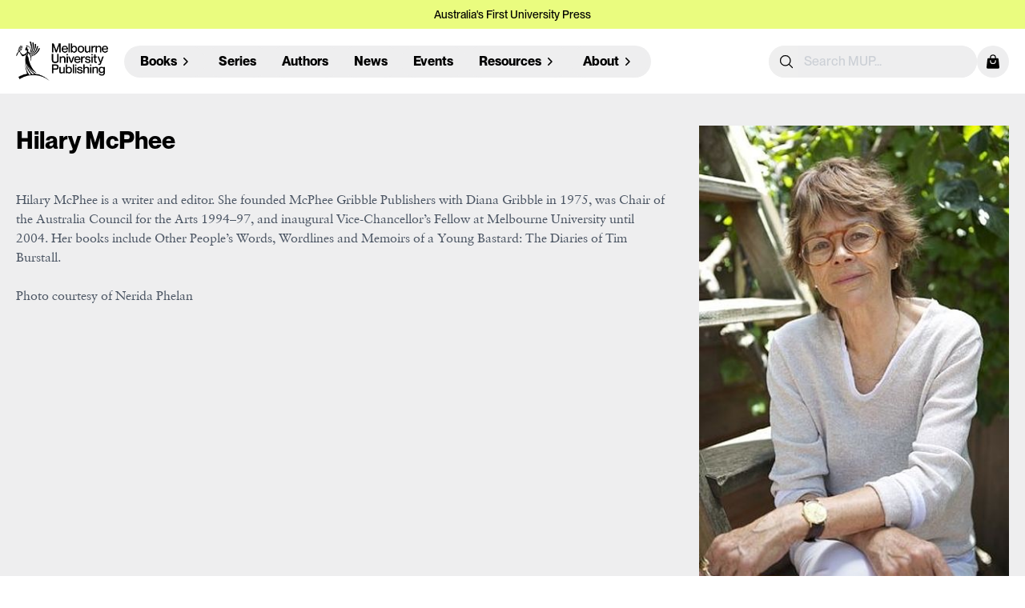

--- FILE ---
content_type: text/javascript
request_url: https://www.mup.com.au/assets/@stimulus-components--reveal-75581835.js
body_size: -208
content:
// @stimulus-components/reveal@5.0.0 downloaded from https://ga.jspm.io/npm:@stimulus-components/reveal@5.0.0/dist/stimulus-reveal-controller.mjs

import{Controller as s}from"@hotwired/stimulus";const t=class _Reveal extends s{connect(){this.class=this.hasHiddenClass?this.hiddenClass:"hidden"}toggle(){this.itemTargets.forEach((s=>{s.classList.toggle(this.class)}))}show(){this.itemTargets.forEach((s=>{s.classList.remove(this.class)}))}hide(){this.itemTargets.forEach((s=>{s.classList.add(this.class)}))}};t.targets=["item"],t.classes=["hidden"];let e=t;export{e as default};

